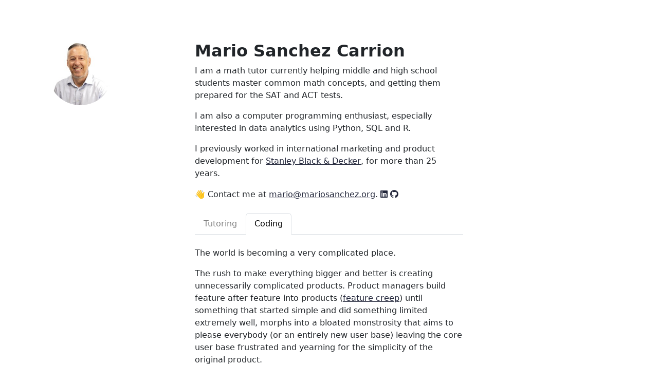

--- FILE ---
content_type: text/html; charset=utf-8
request_url: https://mariosanchez.org/posts/vim/
body_size: 4030
content:
<!DOCTYPE html>
<html lang="en">

<head>
  <link href="https://cdn.jsdelivr.net/npm/bootstrap@5.3.3/dist/css/bootstrap.min.css" rel="stylesheet"
    integrity="sha384-QWTKZyjpPEjISv5WaRU9OFeRpok6YctnYmDr5pNlyT2bRjXh0JMhjY6hW+ALEwIH" crossorigin="anonymous">
  
  <script src="https://kit.fontawesome.com/36b4b9bdc4.js" crossorigin="anonymous"></script>
  <title>Why I&#39;m Learning to Use Vim | mariosanchez.org</title>
  <meta name="author" content="Mario Sanchez Carrion">
  <meta name="description" content="The simplest solution is usually the best one" />
  <meta name="viewport" content="width=device-width, initial-scale=1">

  <style>
    a {
      color: #212539;
    }

    .nav-link:hover {
      color: #555;
    }

    .bold {
      font-weight: 600;
      color: #212539;
    }

    .icon {
      text-decoration: none;
    }

    .nav-link {
      color: grey;
    }

    a:hover {
      color: #555;
      text-decoration: none;
    }

    .centered {
      text-align: center;
    }

    pre {
      color: var(--bs-code-color);
    }
  </style>
</head>

<body>
  <div class="container-lg">
    <div class="row" style="margin-top: 5rem;">
      <div class="col-md-3 gx-5">
        <img alt="Mario Sanchez Carrion profile picture" class="img-fluid mb-4"
          src="https://mariosanchez.org/img/msc-li.jpg" style="border-radius: 50%;" width="125" height="125">
      </div>
      <div class="col-md-6 gx-5">
        <div class="row mb-4">
          <div class="col">
            <h2 style="font-weight: 600">Mario Sanchez Carrion</h2>
            <p class="tagline">I am a math tutor currently helping middle and high school students master
              common math concepts, and getting them prepared for the SAT and ACT tests.</p>
            <p class="tagline"> I am also a computer programming enthusiast, especially interested in data
              analytics using Python, SQL and R.</p>

            <p class="tagline">I previously worked in international marketing and product development for <a
                href="https://www.stanleyblackanddecker.com/">Stanley Black & Decker</a>, for more than
              25 years.</p>

            <p class="d-inline tagline">👋 Contact me at <a
                href="mailto:mario@mariosanchez.org">mario@mariosanchez.org</a>.</p>
            <a href="https://www.linkedin.com/in/mariobox" class="icon" target="_blank"><span
                class="fa-brands fa-linkedin" style="font-family:'FontAwesome'"></span></a>
            <a href="https://github.com/mariobox" class="icon" target="_blank"><span class="fa-brands fa-github"
                style="font-family:'FontAwesome'"></span></a>

          </div>
        </div>
        

<div class="row mb-4">
  <div class="col">
    <ul class="nav nav-tabs" role="tablist">

      <li class="nav-item">
        <a class="nav-link" aria-current="page" href="/">
          Tutoring
        </a>
      </li>

      <li class="nav-item">
        <a class="nav-link active" aria-current="page" href="/coding/">
          Coding
        </a>
      </li>
    </ul>
  </div>
</div>

<main id="main">
  
    <article id="content">
    <p>The world is becoming a very complicated place.</p>
<p>The rush to make everything bigger and better is creating unnecessarily complicated products. Product managers build feature after feature into products (<a href="https://en.wikipedia.org/wiki/Feature_creep">feature creep</a>) until something that started simple and did something limited extremely well, morphs into a bloated monstrosity that aims to please everybody (or an entirely new user base) leaving the core user base frustrated and yearning for the simplicity of the original product.</p>
<p>Take the following pictures of the dashboard of the Ford Bronco, the first one of the 1975 model, and the second one of 2022.</p>
<figure>
<img src="/img/bronco75.png" alt="picture of 1975 bronco" class="gallery" />
<figcaption class="small">Dashboard of 1975 Ford Bronco</figcaption>
</figure>
<br />
<figure>
<img src="/img/bronco22.png" alt="picture of 2022 bronco" class="gallery" />
<figcaption class="small">Dashboard of 2022 Ford Bronco</figcaption>
</figure>
<p>The only thing these two vehicles have in common is the name, and perhaps some subtle exterior design cues.</p>
<p>I think I wouldn&rsquo;t be lying if I said that drivers back in 1975 found more enjoyment in their Bronco than drivers of the 2022 model, which, if the demographics of drivers of similar vehicles is any indication, will mostly be relegated to hauling groceries and picking up the kids from school.</p>
<p>Ford is now designing with a different user base in mind, and those who appreciated the basic qualities and ruggedness of the early Bronco will have to settle for something different.</p>
<p>But I&rsquo;m not here to talk about cars but about <strong>text editors</strong>.</p>
<h2 id="my-use-case-for-a-text-editor">My Use Case for a Text Editor</h2>
<p>I use a text editor for coding and writing on my website. These two applications don&rsquo;t require any fancy formatting: code can&rsquo;t be written in anything other than a plain text editor, and I write my articles and blog posts in <a href="https://en.wikipedia.org/wiki/Markdown">Markdown</a> (which is a variation of plain text that can easily be converted into fully formatted HTML for publication on the web).</p>
<p>I had been using <strong>Microsoft Visual Studio Code</strong> (or simply MS VS Code), which is a great text editor, but as any software made by a large corporation it can be bloated and slow. Also, as I hinted in my <a href="/posts/reboot/">first post</a>, I am trying to wean myself away from technology developed by large corporations, and opting instead for open source alternatives. The time was right to give <strong>Vim</strong> a try.</p>
<h2 id="vim-vs-vs-code">Vim vs. VS Code</h2>
<p><a href="https://www.vim.org/">Vim</a> is an old but powerful text editor that comes with your Linux installation. You can access it directly from the command line and toggle back and forth from Vim to the command line and viceversa.</p>
<p>Since Vim was developed before the mouse was invented, and before you could have several windows open on your screen at the same time, you have to use different key bindings to navigate and edit your document. In fact, what makes Vim so popular among experienced programmers is that your hands never have to leave the keyboard.</p>
<p>The drawback is that you have to learn the key bindings and alternate between three different <a href="https://linuxhandbook.com/vim-modes/">modes</a> (Normal, Visual and Insert). I won&rsquo;t be talking about the specifics of Vim here, since it is outside the scope of this article, but I will link to a few good resources at the bottom of this post.</p>
<p><strong>VS Code</strong>, on the other hand, is a modern <strong>IDE</strong> (Integrated Development Environment). Your screen is usually divided in three parts: folders, document and terminal. Since it works as a <strong>GUI</strong> (Graphical User Interfase) you can use your mouse and a bunch of menu commands to make your life easier.</p>
<figure>
<img src="/img/vim.png" alt="screenshot of Vim text editor" width="640px" class="gallery" />
<figcaption class="small">Vim Text Editor</figcaption>
</figure>
<br />
<figure>
<img src="/img/vscode.png" alt="screenshot of VS Code text editor" width="640px" class="gallery" />
<figcaption class="small">VS Code Text Editor</figcaption>
</figure>
<p>The main difference, though, is the amount of <strong>RAM</strong> they use. If you want to edit a code file, or write an article in plain text, just having VS Code open will consume <strong>343.5MB</strong> of RAM. On the other hand, Vim will only use <strong>3.8MB</strong> (both tested in my own computer). This means that VS Code uses <strong>90 times</strong> (!) more memory than Vim to work on a plain text file.</p>
<h2 id="what-about-microsoft-word">What About Microsoft Word?</h2>
<p>You can&rsquo;t use <strong>Microsoft Word</strong> for coding, since it is not a plain text editor. However, it is worth comparing <strong>MS Word vs. Vim</strong> for my second use case: writing articles and blog posts in plain text.</p>
<p>The amount of RAM you need to keep a copy of MS Word open is a <a href="https://bit.ly/3FYIeHx">hotly contested topic</a>. It seems that it depends on what hardware you are using and what version of MS Word you are running, In any case, I&rsquo;ve seen figures that fluctuate between <strong>250MB</strong> and <strong>several Gigabytes</strong> (!), totally insane for working with a simple text file.</p>
<p>If you use MS Word because you need to format your text, remember that you can always write in Markdown on a simple plain text editor, and then easily transform your files to HTML to publish your articles on the web.</p>
<h2 id="in-summary">In Summary</h2>
<p>I am still learning Vim and forcing myself to write my posts with it instead of VS Code. Even if the learning curve is steep, I find that by learning two or three new commands every day I am getting much better. I am finally beginning to understand why those experienced coders rave so much about Vim.</p>
<h2 id="resources">Resources</h2>
<p><a href="https://www.linuxfoundation.org/blog/blog/classic-sysadmin-vim-101-a-beginners-guide-to-vim">Vim 101: A Beginners Guide To Vim</a>: By the Linux Foundation</p>
<p><a href="https://sive.rs/plaintext">Write Plain Text Files</a>: By Derek Sivers</p>

    </article>  
</main>
<p class="small">Last updated: Dec 27, 2022</p>

  <p class="small"><a href="/tags/tech">tech</a></p>



<br />
      <br />
      <p class="centered">
        <span class="social">
          <a href="https://mariosanchez.org/posts/index.xml" title="RSS"><i class="fa ft fa-rss"
              aria-hidden="true"></i></a>
          <a href="https://www.linkedin.com/in/mariobox/" title="Linkedin"><i class="fab ft fa-linkedin fa-lg"></i></a>
          <a href="https://github.com/mariobox" title="Github"><i class="fab ft fa-github fa-lg"></i></a>
          <a href="mailto:mario@mariosanchez.org" title="Email"><i class="fas ft fa-envelope fa-lg"></i></a>
        </span>
      </p>
      <p class="centered small">
        &copy; 2025 Mario Sanchez Carrion
      </p>
    </div>
  </div>
</div>

</div>
</div>
</div>

</body>
<script src="https://cdn.jsdelivr.net/npm/bootstrap@5.3.3/dist/js/bootstrap.bundle.min.js"
  integrity="sha384-YvpcrYf0tY3lHB60NNkmXc5s9fDVZLESaAA55NDzOxhy9GkcIdslK1eN7N6jIeHz" crossorigin="anonymous"></script>
  
</html>

